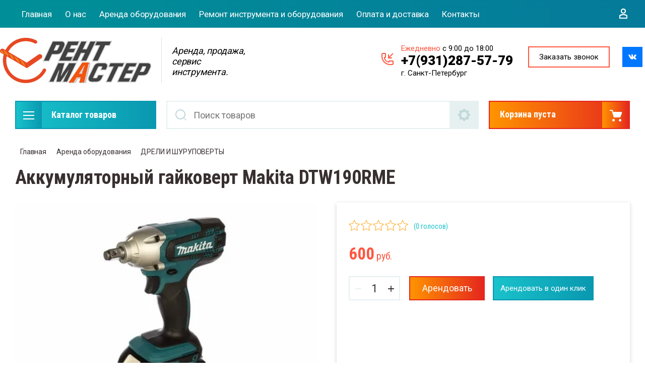

--- FILE ---
content_type: text/html; charset=utf-8
request_url: https://xn--80ajb0aeqfggd.xn--p1ai/magazin/product/akkumulyatornyj-gajkovert-makita-dtw190rme
body_size: 19272
content:

	

<!doctype html>
<html lang="ru">
<head>
<meta charset="utf-8">
<meta name="robots" content="all"/>
<title>Аккумуляторный гайковерт Makita DTW190RME</title>
<meta name="description" content="Аккумуляторный гайковерт Makita DTW190RME">
<meta name="keywords" content="Аккумуляторный гайковерт Makita DTW190RME">
<meta name="SKYPE_TOOLBAR" content="SKYPE_TOOLBAR_PARSER_COMPATIBLE">
<meta name="viewport" content="width=device-width, initial-scale=1.0, maximum-scale=1.0, user-scalable=no">
<meta name="format-detection" content="telephone=no">
<meta http-equiv="x-rim-auto-match" content="none">

<link rel="stylesheet" href="/t/v4034/images/css/slick-theme.scss.css">
<link rel="stylesheet" href="/g/libs/jquery-slick/1.8.0/slick.css">
<link rel="stylesheet" href="/g/libs/remodal/css/remodal.css">
<link rel="stylesheet" href="/g/libs/remodal/css/remodal-default-theme.css">
<link rel="stylesheet" href="/g/libs/jqueryui/datepicker-and-slider/css/jquery-ui.css">

<!-- Fonts -->
<link href="https://fonts.googleapis.com/css?family=Roboto+Condensed:300,400,700|Roboto:100,300,400,500,700,900&amp;subset=cyrillic,cyrillic-ext,latin-ext" rel="stylesheet">
<!-- Fonts -->

<script src="/g/libs/jquery/1.10.2/jquery.min.js"></script>
<script src="/g/libs/jqueryui/datepicker-and-slider/js/jquery-ui.min.js" charset="utf-8"></script>

	<link rel="stylesheet" href="/g/css/styles_articles_tpl.css">

            <!-- 46b9544ffa2e5e73c3c971fe2ede35a5 -->
            <script src='/shared/s3/js/lang/ru.js'></script>
            <script src='/shared/s3/js/common.min.js'></script>
        <link rel='stylesheet' type='text/css' href='/shared/s3/css/calendar.css' /><link rel="stylesheet" href="/g/libs/lightgallery-proxy-to-hs/lightgallery.proxy.to.hs.min.css" media="all" async>
<script src="/g/libs/lightgallery-proxy-to-hs/lightgallery.proxy.to.hs.stub.min.js"></script>
<script src="/g/libs/lightgallery-proxy-to-hs/lightgallery.proxy.to.hs.js" async></script>
<link rel="icon" href="/favicon.png" type="image/png">
	<link rel="apple-touch-icon" href="/thumb/2/LWXycLAsrYVHUeczKuvz_w/r/favicon.png">
	<link rel="apple-touch-icon" sizes="57x57" href="/thumb/2/cSiQoKjZkTMIo0ziQoXd3Q/57c57/favicon.png">
	<link rel="apple-touch-icon" sizes="60x60" href="/thumb/2/ADHYAP_QOPaTX7kCwZk1yQ/60c60/favicon.png">
	<link rel="apple-touch-icon" sizes="72x72" href="/thumb/2/NUeGOwT7ccqi0vKCk5c7CQ/72c72/favicon.png">
	<link rel="apple-touch-icon" sizes="76x76" href="/thumb/2/hXphuvuCGMlCNmPwtBK8JQ/76c76/favicon.png">
	<link rel="apple-touch-icon" sizes="114x114" href="/thumb/2/eu_DCr8HaH-4Fl9Q5T1Yug/114c114/favicon.png">
	<link rel="apple-touch-icon" sizes="120x120" href="/thumb/2/3MmgBXK7FEpfGfzqoDIQig/120c120/favicon.png">
	<link rel="apple-touch-icon" sizes="144x144" href="/thumb/2/j9LDtrtN_JRbLahuwp6tEA/144c144/favicon.png">
	<link rel="apple-touch-icon" sizes="152x152" href="/thumb/2/hJpSN6oEQd3e9064W7B_Jg/152c152/favicon.png">
	<link rel="apple-touch-icon" sizes="180x180" href="/thumb/2/f_vyPxiafrQ-f6zkloMaLQ/180c180/favicon.png">
	
	<meta name="msapplication-TileImage" content="/thumb/2/bmMZwZpxmRExzY98ed18Wg/c/favicon.png">
	<meta name="msapplication-square70x70logo" content="/thumb/2/u4ZCgXlIt0M0m6gZuZtRyQ/70c70/favicon.png">
	<meta name="msapplication-square150x150logo" content="/thumb/2/foNNC3kvbPYBac4AKEENng/150c150/favicon.png">
	<meta name="msapplication-wide310x150logo" content="/thumb/2/4xXaTyEaqfQGm4mLgRUUfg/310c150/favicon.png">
	<meta name="msapplication-square310x310logo" content="/thumb/2/rmdEXcb0zBLSx3J7TTuAiw/310c310/favicon.png">

<!--s3_require-->
<link rel="stylesheet" href="/g/basestyle/1.0.1/user/user.css" type="text/css"/>
<link rel="stylesheet" href="/g/basestyle/1.0.1/user/user.blue.css" type="text/css"/>
<script type="text/javascript" src="/g/basestyle/1.0.1/user/user.js" async></script>
<!--/s3_require-->

<!--s3_goal-->
<script src="/g/s3/goal/1.0.0/s3.goal.js"></script>
<script>new s3.Goal({map:{"597905":{"goal_id":"597905","object_id":"26276701","event":"submit","system":"metrika","label":"s1","code":"anketa"},"598105":{"goal_id":"598105","object_id":"26276501","event":"submit","system":"metrika","label":"s1","code":"anketa"},"1625702":{"goal_id":"1625702","object_id":"26276301","event":"submit","system":"metrika","label":"s1","code":"anketa"}}, goals: [], ecommerce:[]});</script>
<!--/s3_goal-->
			
		
		
		
			<link rel="stylesheet" type="text/css" href="/g/shop2v2/default/css/theme.less.css">		
			<script type="text/javascript" src="/g/printme.js"></script>
		<script type="text/javascript" src="/g/shop2v2/default/js/tpl.js"></script>
		<script type="text/javascript" src="/g/shop2v2/default/js/baron.min.js"></script>
		
			<script type="text/javascript" src="/g/shop2v2/default/js/shop2.2.js"></script>
		
	<script type="text/javascript">shop2.init({"productRefs": {"1350713902":{"srok_arendy":{"\u043e\u0442 3-\u0445 \u0441\u0443\u0442\u043e\u043a \u0446\u0435\u043d\u0430 \u0434\u043e\u0433\u043e\u0432\u043e\u0440\u043d\u0430\u044f.":["1777851702"]},"zalog":{"12000":["1777851702"]},"tip":{"\u0423\u0434\u0430\u0440\u043d\u044b\u0439 \u0433\u0430\u0439\u043a\u043e\u0432\u0435\u0440\u0442":["1777851702"]},"naprazenie_akkumulatora":{"18 \u0412":["1777851702"]},"tip_akkumulatora":{"Li-Ion":["1777851702"]},"emkost_akkumulatora":{"4 \u0410\u0447":["1777851702"]},"castota_udara":{"3000 \u0443\u0434\/\u043c":["1777851702"]},"cislo_oborotov":{"2300 \u043e\u0431\/\u043c":["1777851702"]},"krutasij_moment":{"190 \u041d*\u043c":["1777851702"]},"kolicestvo_skorostej_raboty":{"1":["1777851702"]}}},"apiHash": {"getPromoProducts":"89bb4945ef770e8fe0496e9864438c9f","getSearchMatches":"6677fa460979cb69a23adcb911398a3b","getFolderCustomFields":"d9dd2b3f994289e5b1c44ac2a08ede6a","getProductListItem":"2b717c839b471bd78ce138483cc6a907","cartAddItem":"437b0c9d291ff7fdb7732d92059b58f2","cartRemoveItem":"329ebc05b13473ca18761d11afefdc8c","cartUpdate":"9c17bf99d730c00761861368ee5f7b92","cartRemoveCoupon":"232c47176b73b676a2f4bd8433c60f80","cartAddCoupon":"a5ac2f55ced26b66168d69549973c015","deliveryCalc":"7a0d15e84c9336d649e9acc3bcdb3bcb","printOrder":"3432702a376a2e7f61db9a3d3987a260","cancelOrder":"1fdac3629fcb7128a3ba35d56763629a","cancelOrderNotify":"1a9afc9452e6876842c5d4ac43172e9a","repeatOrder":"68bda2de0e26b79cc8f2dec31a9c913e","paymentMethods":"521d2044037480ad28a3928ea3fe6c8f","compare":"a8e2e545beda95de9970847ba5f02640"},"hash": null,"verId": 2923583,"mode": "product","step": "","uri": "/magazin","IMAGES_DIR": "/d/","my": {"show_sections":true,"lazy_load_subpages":true,"search_range_max":200000,"show_flags_filter":true,"gr_selected_theme":14,"special_alias":"SPEC","new_alias":"NEW","gr_slider_enable_blackout":true,"gr_img_lazyload":true,"preorder_alias":"\u0410\u0440\u0435\u043d\u0434\u043e\u0432\u0430\u0442\u044c","gr_bio_one_click_my_title":"\u0410\u0440\u0435\u043d\u0434\u043e\u0432\u0430\u0442\u044c \u0432 \u043e\u0434\u0438\u043d \u043a\u043b\u0438\u043a"},"shop2_cart_order_payments": 1,"cf_margin_price_enabled": 0,"maps_yandex_key":"","maps_google_key":""});</script>
<style type="text/css">.product-item-thumb {width: 450px;}.product-item-thumb .product-image, .product-item-simple .product-image {height: 450px;width: 450px;}.product-item-thumb .product-amount .amount-title {width: 354px;}.product-item-thumb .product-price {width: 400px;}.shop2-product .product-side-l {width: 200px;}.shop2-product .product-image {height: 190px;width: 200px;}.shop2-product .product-thumbnails li {width: 56px;height: 56px;}</style>

<!--<link rel="stylesheet" href="/t/v4034/images/css/theme.scss.css">-->
<link rel="stylesheet" href="/t/v4034/images/css/lightgallery.css">

<script src="/g/libs/jquery-formstyler/1.7.4/jquery.formstyler.min.js" charset="utf-8"></script>
<script src="/g/libs/lightgallery/v1.2.19/lightgallery.js"></script>
<script src="/g/libs/lightgallery/v1.2.19/lg-zoom.min.js"></script>
<script src="/g/templates/shop2/2.112.2/js/nouislider.min.js" charset="utf-8"></script>
<script src="/g/libs/jquery-match-height/0.7.2/jquery.matchHeight.min.js"></script>
<script src="/g/libs/jquery-responsive-tabs/1.5.1/jquery.responsivetabs.min.js"></script>
<script src="/g/templates/shop2/2.79.2/js/animit.js"></script>
<script src="/g/templates/shop2/2.79.2/js/waslide.js"></script>
<script src="/g/libs/flexmenu/1.4.2/flexmenu.min.modern.js"></script>
<script src="/g/libs/jquery-slick/1.8.0/slick.min.js"></script>
<script src="/g/libs/jquery-sly/1.6.1/sly.min.js"></script>
<script src="/g/templates/shop2/2.96.2/js/headroom.js" charset="utf-8"></script>
<script src="/g/libs/remodal/js/remodal.js" charset="utf-8"></script>
<script src="/g/libs/jquery-bgdsize/jquery.bgdsize.js" charset="utf-8"></script>
<script src="/g/libs/vanilla-lazyload/17.1.0/lazyload.min.js"></script>

    <link rel="stylesheet" href="/g/templates/shop2/2.112.2/themes/theme19/theme.scss.css">

<link rel="stylesheet" href="/g/templates/shop2/2.112.2/css/corrections.css">
<script src="/g/s3/misc/form/shop-form/shop-form-minimal.js" charset="utf-8"></script>

<script src="/t/images/js/main_local.js" charset="utf-8"></script>

 
	<script type="text/javascript">(function(window,document,n,project_ids){window.GudokData=n;if(typeof project_ids !== "object"){project_ids = [project_ids]};window[n] = {};window[n]["projects"]=project_ids;config_load(project_ids.join(','));function config_load(cId){var a=document.getElementsByTagName("script")[0],s=document.createElement("script"),i=function(){a.parentNode.insertBefore(s,a)},cMrs='';s.async=true;if(document.location.search&&document.location.search.indexOf('?gudok_check=')===0)cMrs+=document.location.search.replace('?','&');s.src="//mod.gudok.tel/script.js?sid="+cId+cMrs;if(window.opera == "[object Opera]"){document.addEventListener("DOMContentLoaded", i, false)}else{i()}}})(window, document, "gd", "0zegf14mbj");</script>

<script type="text/javascript">!function(){var t=document.createElement("script");t.type="text/javascript",t.async=!0,t.src='https://vk.com/js/api/openapi.js?169';,t.onload=function(){VK.Retargeting.Init("VK-RTRG-1750162-adsH8"),VK.Retargeting.Hit()},document.head.appendChild(t)}();</script><noscript><img src="https://vk.com/rtrg?p=VK-RTRG-1750162-adsH8" style="position:fixed; left:-999px;" alt=""/></noscript>


<link rel="preconnect" href="https://fonts.googleapis.com">
<link rel="preconnect" href="https://fonts.gstatic.com" crossorigin>
<link href="https://fonts.googleapis.com/css2?family=Montserrat:ital,wght@0,100;0,200;0,300;0,400;0,500;0,600;0,700;0,800;0,900;1,100;1,200;1,300;1,400;1,500;1,600;1,700;1,800;1,900&display=swap" rel="stylesheet">

<link rel="stylesheet" href="/t/images/site_addons.scss.css">
<link rel="stylesheet" href="/t/css/bdr_style.scss.css">
<script type="text/javascript">(function(window,document,n,project_ids){window.GudokData=n;if(typeof project_ids !== "object"){project_ids = [project_ids]};window[n] = {};window[n]["projects"]=project_ids;config_load(project_ids.join(','));function config_load(cId){var a=document.getElementsByTagName("script")[0],s=document.createElement("script"),i=function(){a.parentNode.insertBefore(s,a)},cMrs='';s.async=true;if(document.location.search&&document.location.search.indexOf('?gudok_check=')===0)cMrs+=document.location.search.replace('?','&');s.src="//mod.gudok.tel/script.js?sid="+cId+cMrs;if(window.opera == "[object Opera]"){document.addEventListener("DOMContentLoaded", i, false)}else{i()}}})(window, document, "gd", "0zegf14mbj");</script>

<script type="text/javascript">!function(){var t=document.createElement("script");t.type="text/javascript",t.async=!0,t.src='https://vk.com/js/api/openapi.js?169';,t.onload=function(){VK.Retargeting.Init("VK-RTRG-1750162-adsH8"),VK.Retargeting.Hit()},document.head.appendChild(t)}();</script><noscript><img src="https://vk.com/rtrg?p=VK-RTRG-1750162-adsH8" style="position:fixed; left:-999px;" alt=""/></noscript>

<script type="text/javascript" src="/t/v4034/images/intltelinputmaster/js/intltelinput.js"></script>
<link rel="stylesheet" href="/t/v4034/images/intltelinputmaster/css/intltelinput.css">
<script type="text/javascript" src="/t/v4034/images/js/site_addons.js"></script>
<link rel="stylesheet" href="/t/v4034/images/css/seo.addons.scss.css">
<link rel="stylesheet" href="/t/images/css/shop_extra_styles.css">
<link rel="stylesheet" href="/t/v4034/images/css/seo_styless.scss.css">
</head>
<body>
	<div class="site-wrapper">
		<div class="burger-block">
    		<div class="burger-block__ico"></div>
		    <div class="burger-block__section">
		        
		        <a href="#rem-login" class="burger-block__cabinet">Вход в кабинет</a>

		        <div class="burger-block__folders">
		            <div class="burger-block__folders-title">Каталог товаров</div>
		            <div class="burger-block__folders-list">
		            	<ul class="popup-folders__list menu-default">
													         						         						         						         						    						         						              						              						                   <li class="firstlevel sublevel dontsplit"><a class="hasArrow" href="/magazin/folder/39385502"><span>Аренда оборудования</span></a>
						              						         						         						         						         						    						         						              						                   						                        <ul>
						                            <li class="parentItem"><a href="/magazin/folder/39385502"><span>Аренда оборудования</span></a></li>
						                    							              						              						                   <li class=""><a href="/magazin/folder/vibroplity-i-vibrotrambovki"><span>ВИБРОПЛИТЫ И ВИБРОТРАМБОВКИ</span></a>
						              						         						         						         						         						    						         						              						                   						                        </li>
						                        						                   						              						              						                   <li class=""><a href="/magazin/folder/generatory"><span>ГЕНЕРАТОРЫ</span></a>
						              						         						         						         						         						    						         						              						                   						                        </li>
						                        						                   						              						              						                   <li class=""><a href="/magazin/folder/oborudovanie-dlya-rabot-po-betonu"><span>ОБОРУДОВАНИЕ ДЛЯ РАБОТ ПО БЕТОНУ</span></a>
						              						         						         						         						         						    						         						              						                   						                        </li>
						                        						                   						              						              						                   <li class=""><a href="/magazin/folder/otbojnye-molotki-i-perforatory"><span>ОТБОЙНЫЕ МОЛОТКИ И ПЕРФОРАТОРЫ</span></a>
						              						         						         						         						         						    						         						              						                   						                        </li>
						                        						                   						              						              						                   <li class=""><a href="/magazin/folder/oborudovanie-dlya-uborki"><span>ОБОРУДОВАНИЕ ДЛЯ УБОРКИ</span></a>
						              						         						         						         						         						    						         						              						                   						                        </li>
						                        						                   						              						              						                   <li class=""><a href="/magazin/folder/pusko-zaryadnye-ustrojstva"><span>ПУСКО-ЗАРЯДНЫЕ УСТРОЙСТВА</span></a>
						              						         						         						         						         						    						         						              						                   						                        </li>
						                        						                   						              						              						                   <li class=""><a href="/magazin/folder/pily-i-oborudovanie-dlya-rezki"><span>ПИЛЫ И ОБОРУДОВАНИЕ ДЛЯ РЕЗКИ</span></a>
						              						         						         						         						         						    						         						              						                   						                        </li>
						                        						                   						              						              						                   <li class=""><a href="/magazin/folder/plitkorezy"><span>ПЛИТКОРЕЗЫ</span></a>
						              						         						         						         						         						    						         						              						                   						                        </li>
						                        						                   						              						              						                   <li class=""><a href="/magazin/folder/payalniki-dlya-trub"><span>ПАЯЛЬНИКИ ДЛЯ ТРУБ</span></a>
						              						         						         						         						         						    						         						              						                   						                        </li>
						                        						                   						              						              						                   <li class=""><a href="/magazin/folder/sadovoe-oborudovanie"><span>САДОВОЕ ОБОРУДОВАНИЕ</span></a>
						              						         						         						         						         						    						         						              						                   						                        </li>
						                        						                   						              						              						                   <li class=""><a href="/magazin/folder/svarochnoe-oborudovanie"><span>СВАРОЧНОЕ ОБОРУДОВАНИЕ</span></a>
						              						         						         						         						         						    						         						              						                   						                        </li>
						                        						                   						              						              						                   <li class=""><a href="/magazin/folder/motobury-ledobury"><span>МОТОБУРЫ, ЛЕДОБУРЫ</span></a>
						              						         						         						         						         						    						         						              						                   						                        </li>
						                        						                   						              						              						                   <li class=""><a href="/magazin/folder/motopopy-i-nasosy"><span>МОТОПОМПЫ И НАСОСЫ</span></a>
						              						         						         						         						         						    						         						              						                   						                        </li>
						                        						                   						              						              						                   <li class=""><a href="/magazin/folder/oborudovanie-dlya-okaski"><span>ОБОРУДОВАНИЕ ДЛЯ ОКРАСКИ</span></a>
						              						         						         						         						         						    						         						              						                   						                        </li>
						                        						                   						              						              						                   <li class=""><a href="/magazin/folder/teplovoe-oborudovanie"><span>ТЕПЛОВОЕ ОБОРУДОВАНИЕ</span></a>
						              						         						         						         						         						    						         						              						                   						                        </li>
						                        						                   						              						              						                   <li class=""><a href="/magazin/folder/dreli-i-shurupoverty"><span>ДРЕЛИ И ШУРУПОВЕРТЫ</span></a>
						              						         						         						         						         						    						         						              						                   						                        </li>
						                        						                   						              						              						                   <li class=""><a href="/magazin/folder/mozaichno-shlifovalnye-mashiny"><span>МОЗАИЧНО-ШЛИФОВАЛЬНЫЕ МАШИНЫ</span></a>
						              						         						         						         						         						    						         						              						                   						                        </li>
						                        						                   						              						              						                   <li class=""><a href="/magazin/folder/pod-yemnoe-oborudovanie"><span>ПОДЪЁМНОЕ ОбОРУДОВАНИЕ</span></a>
						              						         						         						         						         						    						         						              						                   						                        </li>
						                        						                   						              						              						                   <li class=""><a href="/magazin/folder/elektroinstrument"><span>ЭЛЕКТРОИНСТРУМЕНТ</span></a>
						              						         						         						         						         						    						         						              						                   						                        </li>
						                        						                             </ul></li>
						                        						                   						              						              						                   <li class="firstlevel"><a href="/magazin/folder/remont"><span>Ремонт инструмента и оборудования</span></a>
						              						         						         						         						         						    						    						    </li>
						</ul>
		            </div>
		        </div>

		        <div class="burger-block__navigation">

		        </div>

		    </div>

			
		</div>


		<div class="cabinet-block">
		    
			    <div class="cabinet-block__section">
			        
			        <div class="cabinet-block__back ">Назад</div>

			        <div class="cabinet-block__body">
			            <!-- Cabinet -->
			        </div>

			    </div>

		</div>
		<div class="search search-mob">
			<div class="search__mobile">
				
			</div>
		</div>


		<header role="banner" class="site-header">
			<div class="site-header__wrap">
				<div class="site-header__inner">
					<div class="site-header__top_line">
						<div class="site-header__top_line__inner central">
												    <nav class="menu menu-top">
					        <div class="menu__wrap">
					            <ul class="menu__inner">
					                					
					                    					
					                    					                        <li class="has-child opened active">
					                            <a href="/">
					                                Главная
					                                					                            </a>
					                    					                    					
					                					
					                    					                        					                                </li>
					                            					                        					                    					
					                    					                        <li class="">
					                            <a href="/o-nas">
					                                О нас
					                                					                            </a>
					                    					                    					
					                					
					                    					                        					                                </li>
					                            					                        					                    					
					                    					                        <li class="">
					                            <a href="/arenda-oborudovaniya">
					                                Аренда оборудования
					                                					                            </a>
					                    					                    					
					                					
					                    					                        					                                </li>
					                            					                        					                    					
					                    					                        <li class="has-child">
					                            <a href="/remont-instrumenta-i-oborudovaniya">
					                                Ремонт инструмента и оборудования
					                                					                            </a>
					                    					                    					
					                					
					                    					                        					                                </li>
					                            					                        					                    					
					                    					                        <li class="">
					                            <a href="/oplata-i-dostavka">
					                                Оплата и доставка
					                                					                            </a>
					                    					                    					
					                					
					                    					                        					                                </li>
					                            					                        					                    					
					                    					                        <li class="">
					                            <a href="/kontakty">
					                                Контакты
					                                					                            </a>
					                    					                    					
					                					                </li>
					            </ul>
					            					        </div>
					    </nav>
												
						<div class="login">
							<a href="#rem-login" class="login__wrap">
                    			<span class="login__svg"></span>
                    			<span class="login__text"></span>
                        	</a>
                        	<div class="login__mod remodal" data-remodal-id="rem-login" role="dialog">
                        		<div data-remodal-action="close" class="close-button">Назад</div>
                        		<div class="for-js-append ">
	                        		<div class="login__mod-warp">
		                        		<div class="shop2-block login-form ">
	<div class="block-title login__mod-main-title large-title">
					<div>Вход в кабинет</div>
			</div>
	<div class="block-body">
				<form method="post" action="/registraciya">
			<input type="hidden" name="mode" value="login" />
			<div class="row row__input-login">
				<label for="login">Логин</label>
				<label class="field text"><input type="text" name="login" placeholder="Username" id="login" tabindex="1" value="" /></label>
			</div>
			<div class="row row__input-password">
				<label for="password">Пароль:</label>
				<label class="field password"><input type="password" placeholder="********" name="password" id="password" tabindex="2" value="" /></label>
									<button type="submit" class="signin-btn" tabindex="3">Войти</button>
								
			</div>
		<re-captcha data-captcha="recaptcha"
     data-name="captcha"
     data-sitekey="6LcOAacUAAAAAI2fjf6MiiAA8fkOjVmO6-kZYs8S"
     data-lang="ru"
     data-rsize="invisible"
     data-type="image"
     data-theme="light"></re-captcha></form>
		<div class="clear-container"></div>
		<p>
			<a href="/registraciya/register" class="register">Регистрация</a>
					</p>
		
	</div>
</div>	                        		</div>
	                        				                        		<div class="social-for-login">
											<div class="social-for-login__wrap">
												<div class="social-for-login__title">Войти через</div> 												<div class="social-for-login__icons">
																											


					
						<div class="g-social">
										
					<!--noindex-->
						<a href="/users/hauth/start/vkontakte?return_url=/magazin/product/akkumulyatornyj-gajkovert-makita-dtw190rme" class="g-social__item g-social__item--vk" rel="nofollow">Vkontakte</a>
					<!--/noindex-->
						
															
					<!--noindex-->
						<a href="/users/hauth/start/yandex?return_url=/magazin/product/akkumulyatornyj-gajkovert-makita-dtw190rme" class="g-social__item g-social__item--ya" rel="nofollow">Yandex</a>
					<!--/noindex-->
						
										
			</div>
			
		
	
<div class="g-auth__personal-note">
	Я согласен(на) на обработку моих персональных данных. <a href="/registraciya?mode=agreement" target="_blank">Подробнее</a></div>
																								    </div>
											</div>					
																					</div>
																	</div>
                    		</div>
                        	</div>
						</div>
						
						
					</div>
					<div class="site-header__block">
						<div class="site-header__block_wrap central">
							<div class="logo">
																	<div class="site-logo">
																														<a href="/">											<img src="/thumb/2/uQ9PqOKGuZmD2X4I8M8Ibg/300c90/d/rentmaster_logo_white_web.png" style="max-width: 300px" alt="" />
										</a>									</div>
																<div class="logo__wrap">
																												<div class="activity">
											<div class="activity__text">
												Аренда, продажа, сервис инструмента.
											</div>
										</div>
																	</div>
							</div>
							<div class="site-header__left_block">
								
							<div class="site-phone">
																											<div class="phone-item">
										<span class="note-top"><span style="color:#ff5640;">Ежедневно</span> с 9:00 до 18:00</span>										<div class="phone_link"><a href="tel:+7(931)287-57-79">+7(931)287-57-79</a></div>
										<span class="note-bottom">г. Санкт-Петербург</span>										</div>
																								</div>
								
										                        <div class="login_phone_wrap">
		                        			                        	<div class="phone">
		                        		<div class="phone__wrap">
		                        			<a href="#rem-phone"><div class="phone__ico">Заказать звонок</div></a>
		                        			
		                        		</div>
		                        	</div>
		                        									
																			<div class="header-social">
											<div class="list">
																								<a target="_blank" href="https://vk.com/rent2019">
													<img src="/thumb/2/5SA1jQOdzV1QSsK5FeCWWw/35r35/d/2vk.svg" alt="">
												</a>
																							</div>
										</div>
											                        </div>
		                    </div>
		                </div>
					</div>
				</div>
												
				<div class="site-header__bottom central">
					<div class="site-header__bottom__wrap">
													<div class="catalogue-menu catalogue-menu-inner-hide">
								<div class="catalogue-menu__wrap">
									<div class="catalogue-menu__title">Каталог товаров</div>
									<div class="catalogue-menu__list">
										<ul class="catalogue-menu__inner"><li class="has-child opened"><a href="/magazin/folder/39385502" > <span></span> Аренда оборудования</a><ul class="level-2"><li><a href="/magazin/folder/vibroplity-i-vibrotrambovki" >ВИБРОПЛИТЫ И ВИБРОТРАМБОВКИ</a></li><li><a href="/magazin/folder/generatory" >ГЕНЕРАТОРЫ</a></li><li><a href="/magazin/folder/oborudovanie-dlya-rabot-po-betonu" >ОБОРУДОВАНИЕ ДЛЯ РАБОТ ПО БЕТОНУ</a></li><li><a href="/magazin/folder/otbojnye-molotki-i-perforatory" >ОТБОЙНЫЕ МОЛОТКИ И ПЕРФОРАТОРЫ</a></li><li><a href="/magazin/folder/oborudovanie-dlya-uborki" >ОБОРУДОВАНИЕ ДЛЯ УБОРКИ</a></li><li><a href="/magazin/folder/pusko-zaryadnye-ustrojstva" >ПУСКО-ЗАРЯДНЫЕ УСТРОЙСТВА</a></li><li><a href="/magazin/folder/pily-i-oborudovanie-dlya-rezki" >ПИЛЫ И ОБОРУДОВАНИЕ ДЛЯ РЕЗКИ</a></li><li><a href="/magazin/folder/plitkorezy" >ПЛИТКОРЕЗЫ</a></li><li><a href="/magazin/folder/payalniki-dlya-trub" >ПАЯЛЬНИКИ ДЛЯ ТРУБ</a></li><li><a href="/magazin/folder/sadovoe-oborudovanie" >САДОВОЕ ОБОРУДОВАНИЕ</a></li><li><a href="/magazin/folder/svarochnoe-oborudovanie" >СВАРОЧНОЕ ОБОРУДОВАНИЕ</a></li><li><a href="/magazin/folder/motobury-ledobury" >МОТОБУРЫ, ЛЕДОБУРЫ</a></li><li><a href="/magazin/folder/motopopy-i-nasosy" >МОТОПОМПЫ И НАСОСЫ</a></li><li><a href="/magazin/folder/oborudovanie-dlya-okaski" >ОБОРУДОВАНИЕ ДЛЯ ОКРАСКИ</a></li><li><a href="/magazin/folder/teplovoe-oborudovanie" >ТЕПЛОВОЕ ОБОРУДОВАНИЕ</a></li><li class="opened active"><a href="/magazin/folder/dreli-i-shurupoverty" >ДРЕЛИ И ШУРУПОВЕРТЫ</a></li><li><a href="/magazin/folder/mozaichno-shlifovalnye-mashiny" >МОЗАИЧНО-ШЛИФОВАЛЬНЫЕ МАШИНЫ</a></li><li><a href="/magazin/folder/pod-yemnoe-oborudovanie" >ПОДЪЁМНОЕ ОбОРУДОВАНИЕ</a></li><li><a href="/magazin/folder/elektroinstrument" >ЭЛЕКТРОИНСТРУМЕНТ</a></li></ul></li><li><a href="/magazin/folder/remont" >Ремонт инструмента и оборудования</a></li></ul>										<div class="catalogue-menu__btn">Еще категории</div>
									</div>
								</div>
							</div>
												<!-- Search Form -->	
						<div class="search search-desc">
							<div class="search__mobile-click ">
								
							</div>
							<div class="search__wrapper">
								<div class="close-button close-button__search "></div>
					         	<form class="search__form" action="/magazin/search" enctype="multipart/form-data">
					         		<input class="search__button" type="submit" value="Найти" />
					          		<input class="search__text" placeholder="Поиск товаров" autocomplete="off" name="s[name]" value=""/>
					          		
									<a href="#rem-expanded__search"><div class="expanded__search">Расширенный поиск</div></a>
					          	<re-captcha data-captcha="recaptcha"
     data-name="captcha"
     data-sitekey="6LcOAacUAAAAAI2fjf6MiiAA8fkOjVmO6-kZYs8S"
     data-lang="ru"
     data-rsize="invisible"
     data-type="image"
     data-theme="light"></re-captcha></form>		
					          	<div class="close__search"></div>	
					          	<div class="remodal" data-remodal-id="rem-expanded__search" role="dialog">
					          		<div data-remodal-action="close" class="close-button">Назад</div>
					          			
    
<div class="shop2-block search-form ">
	<div class="block-title large-title">
		<strong>Расширенный поиск</strong>
		<span>&nbsp;</span>
	</div>
	<div class="block-body">
		<form action="/magazin/search" enctype="multipart/form-data">
			<input type="hidden" name="sort_by" value=""/>
			

			
							<div class="row">
					<label class="row-title" for="shop2-name">Название</label>
					<div class="row__body-cl">
						<input type="text" name="s[name]" size="20" id="shop2-name" value="" />
					</div>
				</div>
										<div class="row">
					<label class="row-title" for="shop2-text">Текст</label>
					<div class="row__body-cl">
						<input type="text" name="search_text" size="20" id="shop2-text"  value="" />
					</div>
				</div>
			
											<div class="row">
					<div class="shopSearch">
						<div class="shopSearch__rows rangeSliderWrapper  ">
															<div class="shopSearch__row">
									<div class="row-title">Цена руб.</div>
									<div class="row__body-cl">
										<div class="shopSearch__body">
											<div class="shopSearch__priceWrap">
												<label><input name="s[price][min]" type="text" size="5" class="small low" value="0" /></label>
												<label><input name="s[price][max]" data-max="200000" type="text" size="5" class="small high" value="200000" /></label>
											</div>

											<div class="inputRangeSlider"></div>
										</div>
									</div>
								</div>
													</div>
					</div>
				</div>
						

			

							<div class="row">
					<label class="row-title" for="shop2-article">Артикул</label>
					<div class="row__body-cl">
						<input type="text" name="s[article]" id="shop2-article" value="" />
					</div>
				</div>
			
			

			
							<div class="row">
					<div class="row-title">Выберите категорию</div>
					<div class="row__body-cl">
						<select name="s[folder_id]" id="s[folder_id]">
							<option value="">Все</option>
																																                            <option value="39385502" >
		                                 Аренда оборудования
		                            </option>
		                        																	                            <option value="35167302" >
		                                &raquo; ВИБРОПЛИТЫ И ВИБРОТРАМБОВКИ
		                            </option>
		                        																	                            <option value="35167702" >
		                                &raquo; ГЕНЕРАТОРЫ
		                            </option>
		                        																	                            <option value="35168302" >
		                                &raquo; ОБОРУДОВАНИЕ ДЛЯ РАБОТ ПО БЕТОНУ
		                            </option>
		                        																	                            <option value="35168502" >
		                                &raquo; ОТБОЙНЫЕ МОЛОТКИ И ПЕРФОРАТОРЫ
		                            </option>
		                        																	                            <option value="35169702" >
		                                &raquo; ОБОРУДОВАНИЕ ДЛЯ УБОРКИ
		                            </option>
		                        																	                            <option value="228438906" >
		                                &raquo; ПУСКО-ЗАРЯДНЫЕ УСТРОЙСТВА
		                            </option>
		                        																	                            <option value="35169502" >
		                                &raquo; ПИЛЫ И ОБОРУДОВАНИЕ ДЛЯ РЕЗКИ
		                            </option>
		                        																	                            <option value="35170502" >
		                                &raquo; ПЛИТКОРЕЗЫ
		                            </option>
		                        																	                            <option value="35170702" >
		                                &raquo; ПАЯЛЬНИКИ ДЛЯ ТРУБ
		                            </option>
		                        																	                            <option value="35168702" >
		                                &raquo; САДОВОЕ ОБОРУДОВАНИЕ
		                            </option>
		                        																	                            <option value="35168902" >
		                                &raquo; СВАРОЧНОЕ ОБОРУДОВАНИЕ
		                            </option>
		                        																	                            <option value="40561102" >
		                                &raquo; МОТОБУРЫ, ЛЕДОБУРЫ
		                            </option>
		                        																	                            <option value="40561902" >
		                                &raquo; МОТОПОМПЫ И НАСОСЫ
		                            </option>
		                        																	                            <option value="49401504" >
		                                &raquo; ОБОРУДОВАНИЕ ДЛЯ ОКРАСКИ
		                            </option>
		                        																	                            <option value="35169102" >
		                                &raquo; ТЕПЛОВОЕ ОБОРУДОВАНИЕ
		                            </option>
		                        																	                            <option value="35170302" >
		                                &raquo; ДРЕЛИ И ШУРУПОВЕРТЫ
		                            </option>
		                        																	                            <option value="135671702" >
		                                &raquo; МОЗАИЧНО-ШЛИФОВАЛЬНЫЕ МАШИНЫ
		                            </option>
		                        																	                            <option value="139802302" >
		                                &raquo; ПОДЪЁМНОЕ ОбОРУДОВАНИЕ
		                            </option>
		                        																	                            <option value="139850302" >
		                                &raquo; ЭЛЕКТРОИНСТРУМЕНТ
		                            </option>
		                        																	                            <option value="140616907" >
		                                 Ремонт инструмента и оборудования
		                            </option>
		                        													</select>
					</div>
				</div>

				<div id="shop2_search_custom_fields"></div>
			
			
			
							<div class="row">
					<div class="row-title">Производитель</div>
					<div class="row__body-cl">
						<select name="s[vendor_id]">
							<option value="">Все</option>          
		                    		                        <option value="34575102" >AE&amp;T</option>
		                    		                        <option value="12207304" >ASPRO</option>
		                    		                        <option value="6617109" >Bomag</option>
		                    		                        <option value="11191702" >BOSCH</option>
		                    		                        <option value="10866702" >Champion</option>
		                    		                        <option value="11078502" >COLT</option>
		                    		                        <option value="10889102" >DDE</option>
		                    		                        <option value="11187502" >DDE</option>
		                    		                        <option value="14419302" >DEWALT</option>
		                    		                        <option value="13097702" >Diam</option>
		                    		                        <option value="48470106" >Dinking</option>
		                    		                        <option value="35783102" >ELITECH</option>
		                    		                        <option value="11013102" >EUROMIX LS 60</option>
		                    		                        <option value="11715902" >Freud</option>
		                    		                        <option value="28675707" >Geko</option>
		                    		                        <option value="49384304" >Gigant</option>
		                    		                        <option value="11188302" >GROST</option>
		                    		                        <option value="11079102" >Hammer</option>
		                    		                        <option value="34576102" >Hitachi</option>
		                    		                        <option value="35781302" >Husqvarna</option>
		                    		                        <option value="11078902" >Hyundai</option>
		                    		                        <option value="13012502" >Karcher</option>
		                    		                        <option value="48470306" >LIFAN</option>
		                    		                        <option value="11193702" >MAKITA</option>
		                    		                        <option value="26283902" >Masalta</option>
		                    		                        <option value="11207502" >METABO</option>
		                    		                        <option value="11185102" >Pit</option>
		                    		                        <option value="12967502" >QUATTRO ELEMENTI</option>
		                    		                        <option value="42235106" >SibMaster</option>
		                    		                        <option value="12453904" >Splitstone</option>
		                    		                        <option value="49418104" >STEM Techno</option>
		                    		                        <option value="11188502" >STIHL</option>
		                    		                        <option value="49374504" >TOR</option>
		                    		                        <option value="20396702" >Tremmer</option>
		                    		                        <option value="10942902" >TSS</option>
		                    		                        <option value="11187702" >TSS</option>
		                    		                        <option value="20396302" >Wacker Neuson</option>
		                    		                        <option value="11822902" >WESTER</option>
		                    		                        <option value="10881102" >Вибромаш</option>
		                    		                        <option value="11072702" >Зубр</option>
		                    		                        <option value="40316102" >Интерскол</option>
		                    		                        <option value="11183102" >Калибр</option>
		                    		                        <option value="10864902" >Мега 90</option>
		                    		                        <option value="45905506" >МОТОМУЛ</option>
		                    		                        <option value="11661302" >Пульсар</option>
		                    		                        <option value="48459306" >РОСТИН</option>
		                    		                        <option value="32624502" >Сплитстоун</option>
		                    		                        <option value="50136104" >СТЕМ</option>
		                    		                        <option value="11715102" >Фиолент</option>
		                    						</select>
					</div>
				</div>
			
							<div class="row">
					<div class="row-title">Результатов на странице:</div>
					<div class="row__body-cl">
						<select name="s[products_per_page]">
											            					            					            <option value="5">5</option>
				            					            					            <option value="20">20</option>
				            					            					            <option value="35">35</option>
				            					            					            <option value="50">50</option>
				            					            					            <option value="65">65</option>
				            					            					            <option value="80">80</option>
				            					            					            <option value="95">95</option>
				            						</select>
					</div>
				</div>
						
											    <div class="row">
				        <div class="row-title">Новинка<ins>:</ins></div>
				        <div class="row__body-cl">
				            				            <select name="s[flags][2]">
					            <option value="">Все</option>
					            <option value="1">да</option>
					            <option value="0">нет</option>
					        </select>
				        </div>
				    </div>
															    <div class="row">
				        <div class="row-title">Спецпредложение<ins>:</ins></div>
				        <div class="row__body-cl">
				            				            <select name="s[flags][1]">
					            <option value="">Все</option>
					            <option value="1">да</option>
					            <option value="0">нет</option>
					        </select>
				        </div>
				    </div>
							
						<div id="shop2_search_global_fields">
				
							</div>
						
			<div class="clear-container"></div>
			<div class="row search-btn_wrap">
				<button type="submit" class="search-btn for_btn">Найти</button>
			</div>
		<re-captcha data-captcha="recaptcha"
     data-name="captcha"
     data-sitekey="6LcOAacUAAAAAI2fjf6MiiAA8fkOjVmO6-kZYs8S"
     data-lang="ru"
     data-rsize="invisible"
     data-type="image"
     data-theme="light"></re-captcha></form>
		<div class="clear-container"></div>
	</div>
</div><!-- Search Form -->					          	</div>
							</div>
						</div>
						
													<div id="shop2-cart-preview">
		<div class="shopping-cart">
			<div class="block-body">
				<a href="/magazin/cart" class="cart-preview__title">
											Корзина пуста
														</a>
			</div>
		</div>
	</div><!-- Cart Preview -->
 
											</div> 
				</div>
			</div>
		</header> <!-- .site-header -->
		
		
    </div>



		<div class="site-container">
			
			<main role="main" class="site-main central">
				
<div class="site-path" data-url="/"><a href="/">Главная</a>    <a href="/magazin/folder/39385502">Аренда оборудования</a>    <a href="/magazin/folder/dreli-i-shurupoverty">ДРЕЛИ И ШУРУПОВЕРТЫ</a>    Аккумуляторный гайковерт Makita DTW190RME</div>				                    <h1>Аккумуляторный гайковерт Makita DTW190RME</h1>
                
				
	                    <div class="mode-folder">
	                    		                        <div class="mode-folder__right">

	
	<div class="shop2-cookies-disabled shop2-warning hide"></div>
	
	
	
		
							
			
							
			
							
			
		
				    


			<div class="remodal" data-remodal-id="bio-click" role="dialog">
			<div data-remodal-action="close" class="close-button">&nbsp;</div>
												
                        	
	    
        
    <div class="tpl-anketa" data-api-url="/-/x-api/v1/public/?method=form/postform&param[form_id]=26276701" data-api-type="form">
    		    			    	<div class="tpl-anketa__left">
		        	<div class="tpl-anketa__title">Купить в один клик</div>
		        			        </div>
	                        <div class="tpl-anketa__right">
	        	            <form method="post" action="/" data-s3-anketa-id="26276701">
	                <input type="hidden" name="param[placeholdered_fields]" value="1" />
	                <input type="hidden" name="form_id" value="26276701">
	                	                	                <input type="hidden" name="param[hide_title]" value="" />
	                <input type="hidden" name="param[product_name]" value="Аккумуляторный гайковерт Makita DTW190RME" />
                	<input type="hidden" name="param[product_link]" value="https://xn--80ajb0aeqfggd.xn--p1ai&#47;magazin/product/akkumulyatornyj-gajkovert-makita-dtw190rme" />
                	<input type="hidden" name="param[policy_checkbox]" value="" />
                	<input type="hidden" name="param[has_span_button]" value="" />
	                <input type="hidden" name="tpl" value="global:shop2.form.minimal.tpl">
	                		                		                    		                        <div class="tpl-field type-text">
		                            		                            
		                            		                            <div class="field-value">
		                                		                                		                                    <input type="text" 
		                                    	 
			                                    size="30" 
			                                    maxlength="100" 
			                                    value="" 
			                                    name="d[0]" 
			                                    placeholder="Имя" 
		                                    />
		                                		                                
		                                		                            </div>
		                        </div>
		                    		                		                    		                        <div class="tpl-field type-text field-required">
		                            		                            
		                            		                            <div class="field-value">
		                                		                                		                                    <input type="text" 
		                                    	 required  
			                                    size="30" 
			                                    maxlength="100" 
			                                    value="" 
			                                    name="d[1]" 
			                                    placeholder="Номер телефона *" 
		                                    />
		                                		                                
		                                		                            </div>
		                        </div>
		                    		                		                    		                        <div class="tpl-field type-textarea">
		                            		                            
		                            		                            <div class="field-value">
		                                		                                		                                    <textarea 
		                                    	 
			                                    cols="50" 
			                                    rows="7" 
			                                    name="d[2]" 
			                                    placeholder="Комментарий"></textarea>
		                                		                                
		                                		                            </div>
		                        </div>
		                    		                		                    		                        <div class="tpl-field type-hidden hide tpl-field__ip">
		                            		                            
		                            		                            <div class="field-value">
		                                																					<input type="hidden"
												 
			                                    size="" 
			                                    maxlength="" 
			                                    value="18.117.227.55" 
			                                    class="tpl-anketa__ip"			                                    name="d[3]" 
		                                    />
		                                		                                
		                                		                            </div>
		                        </div>
		                    		                		                    		                        <div class="tpl-field type-hidden hide tpl-field__product-name">
		                            		                            
		                            		                            <div class="field-value">
		                                																					<input type="hidden"
												 
			                                    size="" 
			                                    maxlength="" 
			                                    value="Аккумуляторный гайковерт Makita DTW190RME" 
			                                    class="tpl-anketa__product-name"			                                    name="d[4]" 
		                                    />
		                                		                                
		                                		                            </div>
		                        </div>
		                    		                		                    		                        <div class="tpl-field type-hidden hide tpl-field__product-link">
		                            		                            
		                            		                            <div class="field-value">
		                                																					<input type="hidden"
												 
			                                    size="" 
			                                    maxlength="" 
			                                    value="https://xn--80ajb0aeqfggd.xn--p1ai&#47;magazin/product/akkumulyatornyj-gajkovert-makita-dtw190rme" 
			                                    class="tpl-anketa__product-link"			                                    name="d[5]" 
		                                    />
		                                		                                
		                                		                            </div>
		                        </div>
		                    		                	
	        			        		
	                	
	                <div class="tpl-field tpl-field-button">
	                    <button type="submit" class="tpl-form-button">Отправить</button>
	                </div>
	
	            <re-captcha data-captcha="recaptcha"
     data-name="captcha"
     data-sitekey="6LcOAacUAAAAAI2fjf6MiiAA8fkOjVmO6-kZYs8S"
     data-lang="ru"
     data-rsize="invisible"
     data-type="image"
     data-theme="light"></re-captcha></form>
	            
	        		        	
	                </div>
    </div>
		</div> <!-- buy one click form -->
			<div class="card-top-block" data-test="Аккумуляторный гайковерт Makita DTW190RME">
	    
	    <div class="card-top-block__left">
	        
	        <div class="card-slider">
	        	<div class="product-label">
		        		                	                	        	</div>
	            <div class="product_slider">
	                <div class="product_slider_item">
	                    <div class="product_image">
	                        	                        <a class="gr-image-zoom" href="/thumb/2/cBe4zxftwa3aIucT0pQJ_Q/r/d/51498144.jpg" >
	                            <img src="/thumb/2/M5T_Hx14_ge5CcQlraoNyQ/504r504/d/51498144.jpg" alt="Аккумуляторный гайковерт Makita DTW190RME" title="Аккумуляторный гайковерт Makita DTW190RME" />
	                        </a>
	                        	                    </div>
	                </div>
	                	                    	                    <div class="product_slider_item">
	                        <div class="product_image">
	                            <a class="gr-image-zoom" href="/thumb/2/VcdWSzb0N-nIVPAhQRLWfA/r/d/51498143.jpg">
	                                <img src="/thumb/2/hpaZWqa84apOBRZR0WEzcQ/504r504/d/51498143.jpg" title="Аккумуляторный гайковерт Makita DTW190RME" alt="Аккумуляторный гайковерт Makita DTW190RME" />
	                            </a>
	                        </div>
	                    </div>
	                    	                    <div class="product_slider_item">
	                        <div class="product_image">
	                            <a class="gr-image-zoom" href="/thumb/2/V6YAs1f1arxfCuhjcHF9Aw/r/d/51498149.jpg">
	                                <img src="/thumb/2/tSqwKsWy9XR9jnYmzMQKow/504r504/d/51498149.jpg" title="Аккумуляторный гайковерт Makita DTW190RME" alt="Аккумуляторный гайковерт Makita DTW190RME" />
	                            </a>
	                        </div>
	                    </div>
	                    	                	            </div>
	            <div class="product_slider_thumbs">
	                <div class="product_thumbs_item">
	                    <div class="product_image">
	                        	                        <a href="javascript:void(0);">
	                            <img src="/thumb/2/UuybGywVhWA9TKbTejw_Cw/96r96/d/51498144.jpg" alt="Аккумуляторный гайковерт Makita DTW190RME" title="Аккумуляторный гайковерт Makita DTW190RME" />
	                        </a>
	                        	                    </div>
	                </div>
	                	                    	                        <div class="product_thumbs_item">
	                            <div class="product_image">
	                                <a href="javascript:void(0);">
	                                    <img src="/thumb/2/Tp-hTjexT46jC1hG5MoVUA/96r96/d/51498143.jpg" title="Аккумуляторный гайковерт Makita DTW190RME" alt="Аккумуляторный гайковерт Makita DTW190RME" />
	                                </a>
	                            </div>
	                        </div>
	                    	                        <div class="product_thumbs_item">
	                            <div class="product_image">
	                                <a href="javascript:void(0);">
	                                    <img src="/thumb/2/fqNihWEeTfOrkABmlc5afA/96r96/d/51498149.jpg" title="Аккумуляторный гайковерт Makita DTW190RME" alt="Аккумуляторный гайковерт Makita DTW190RME" />
	                                </a>
	                            </div>
	                        </div>
	                    	                	            </div>
	        </div>
	    </div>
	    <div class="card-top-block__right">
	        <form
	            method="post"
	            action="/magazin?mode=cart&amp;action=add"
	            accept-charset="utf-8"
	            class="shop2-product">
	
	            <input type="hidden" name="kind_id" value="1777851702"/>
	            <input type="hidden" name="product_id" value="1350713902"/>
	            <input type="hidden" name="meta" value='{&quot;srok_arendy&quot;:&quot;\u043e\u0442 3-\u0445 \u0441\u0443\u0442\u043e\u043a \u0446\u0435\u043d\u0430 \u0434\u043e\u0433\u043e\u0432\u043e\u0440\u043d\u0430\u044f.&quot;,&quot;zalog&quot;:&quot;12000&quot;,&quot;tip&quot;:&quot;\u0423\u0434\u0430\u0440\u043d\u044b\u0439 \u0433\u0430\u0439\u043a\u043e\u0432\u0435\u0440\u0442&quot;,&quot;naprazenie_akkumulatora&quot;:&quot;18 \u0412&quot;,&quot;tip_akkumulatora&quot;:&quot;Li-Ion&quot;,&quot;emkost_akkumulatora&quot;:&quot;4 \u0410\u0447&quot;,&quot;castota_udara&quot;:&quot;3000 \u0443\u0434\/\u043c&quot;,&quot;cislo_oborotov&quot;:&quot;2300 \u043e\u0431\/\u043c&quot;,&quot;krutasij_moment&quot;:&quot;190 \u041d*\u043c&quot;,&quot;kolicestvo_skorostej_raboty&quot;:&quot;1&quot;}'/>
	            <div class="card-top-block__wrap">
	    			<div class="card-top-block__product">
	    	            	
	<div class="tpl-rating-block"><div class="rating_stars"><div class="tpl-stars"><div class="tpl-rating" style="width: 0%;"></div></div></div>(0 голосов)</div>
	
	    	            	    					<div class="form_add">
	    						<div class="shop_product-price-actions">
	    							<div class="product-price">
	                                    <div class="product_prc">
	        									
	        									<div class="price-current">
		<strong>600</strong> руб.			</div>
	                                    </div>
	                                    <div class="product_amnt"></div>
	    							</div>
	    							<div class="shop2-product-actions-wrap">
	    								
	    							</div>
	    						</div>
	    						<div class="shop2-product__btns">
	    							
				
	<div class="product-amount">
					<div class="amount-title">Количество:</div>
							<div class="shop2-product-amount">
				<button type="button" class="amount-minus">&#8722;</button><input type="text" name="amount" data-kind="1777851702"  data-min="1" data-multiplicity="" maxlength="4" value="1" /><button type="button" class="amount-plus">&#43;</button>
			</div>
						</div>
	    								                                <div class="shop2-product__btns-wrap-buy">
	    							     
			<button class="shop2-product-btn type-3 onrequest" type="submit" data-url="/magazin/product/akkumulyatornyj-gajkovert-makita-dtw190rme">
			<span>Арендовать</span>
		</button>
	

<input type="hidden" value="Аккумуляторный гайковерт Makita DTW190RME" name="product_name" />
<input type="hidden" value="https://xn--80ajb0aeqfggd.xn--p1ai/magazin/product/akkumulyatornyj-gajkovert-makita-dtw190rme" name="product_link" />	                                </div>
																			                                <div class="bio-click">
	                                    <div class="bio-click__wrap">
	                                        <a href="#bio-click" class="bio-click__btn">
	                                            Арендовать в один клик
	                                        </a>
	                                    </div>
	                                </div>
	                                	    						</div>
	    					</div>
	    					    					                </div>
	
	    			<div class="card-top-block__product-details">
	    					    				
			<div class="product-compare">
			<label class="not_added">
				<input type="checkbox" value="1777851702"/>
				Сравнить
			</label>
		</div>
		
	    				
 

		
			<div class="shop2-product-options">
			
					
	
	
			<div class="option-item even"><div class="option-title">Производитель</div><div class="option-body"><a href="/magazin/vendor/makita">MAKITA</a></div></div><div class="option-item odd"><div class="option-title">Срок аренды</div><div class="option-body">от 3-х суток цена договорная. </div></div><div class="option-item even"><div class="option-title">Залог</div><div class="option-body">12000 </div></div><div class="option-item odd"><div class="option-title">Тип</div><div class="option-body">Ударный гайковерт </div></div><div class="option-item even"><div class="option-title">Напряжение аккумулятора</div><div class="option-body">18 В </div></div><div class="option-item odd"><div class="option-title">Тип аккумулятора</div><div class="option-body">Li-Ion </div></div><div class="option-item even"><div class="option-title">Емкость аккумулятора</div><div class="option-body">4 Ач </div></div><div class="option-item odd"><div class="option-title">Частота удара</div><div class="option-body">3000 уд/м </div></div><div class="option-item even"><div class="option-title">Число оборотов</div><div class="option-body">2300 об/м </div></div><div class="option-item odd"><div class="option-title">Крутящий момент</div><div class="option-body">190 Н*м </div></div><div class="option-item even"><div class="option-title">Количество скоростей работы</div><div class="option-body">1 </div></div>
		</div>
	
	
	    				<div class="shop2-clear-container"></div>
	    			</div>
	            </div>
	
	
	        	
	        <re-captcha data-captcha="recaptcha"
     data-name="captcha"
     data-sitekey="6LcOAacUAAAAAI2fjf6MiiAA8fkOjVmO6-kZYs8S"
     data-lang="ru"
     data-rsize="invisible"
     data-type="image"
     data-theme="light"></re-captcha></form>
	    </div>
	
	</div>
	
	<div class="card-bottom-block">
	    <div class="card-bottom-block__tabs">
	            



    <div id="product-tabs" class="shop-product-data">
                    <ul class="shop-product-data__nav">
                <li class="active-tab"><a href="#shop2-tabs-2">Описание</a></li><li ><a href="#shop2-tabs-01"><span>Отзывы</span></a></li>
            </ul>

                        <div class="shop-product-data__desc">
                
                                    <div class="desc-area tabt active-area" id="shop2-tabs-2">
                            <p style="text-align: justify;">MAKITA DTW190RME &ndash; продвинутый агрегат для профессионального использования. Аппарат выполнен в прочном корпусе и имеет прорезиненные вставки на рукоятке, благодаря чему не выскальзывает при длительном использовании. Патрон у него квадрат ? дюйма, это распространённый тип, так что найти под него оснастку не составит труда.</p>

<p style="text-align: justify;">У модели есть функция сверление с ударом, она поможет повесить карниз для штор или установить кухонную мебель. Для питания используются аккумуляторы 4 Ач, ёмкость которых хватит на несколько часов непрерывной работы. Отличительной особенностью MAKITA DTW190RME является крутящий момент, достигающий 190 Н*м, благодаря чему даже закисшие гайки откручиваются без проблем.</p>
                    </div>
                                
                                
                                
                
                                
                                <div class="desc-area  " id="shop2-tabs-01">
                    
	<div class="comments_block_wrapper">

		
		
		
					    
							<div class="tpl_rev_form">

					<div class="tpl-block-header">Оставьте отзыв</div>

					<div class="tpl-info">
						Заполните обязательные поля <span class="tpl-required">*</span>.
					</div>

					<form action="" method="post" class="tpl-form">

																					<input type="hidden" name="comment_id" value="" />
																				 

								<div class="tpl-field  text-field first">
																		
									<div class="tpl-value">
																					<input type="text" size="40" placeholder="Имя:*" name="author_name" maxlength="" value ="" />
																			</div>

									
								</div>
																				 

								<div class="tpl-field  text-field first">
																		
									<div class="tpl-value">
																					<input type="text" size="40" placeholder="E-mail:" name="author" maxlength="" value ="" />
																			</div>

									
								</div>
																				 

								<div class="tpl-field  text-field">
																		
									<div class="tpl-value">
																					<textarea cols="55" rows="10" placeholder="Комментарий:*" name="text"></textarea>
																			</div>

									
								</div>
																				 

								<div class="tpl-field stars-field">
																		
									<div class="tpl-value">
																					
																							<div class="tpl-stars">
													<span></span>
													<span></span>
													<span></span>
													<span></span>
													<span></span>
													<input name="rating" type="hidden" value="0" />
												</div>
											
																			</div>

									
								</div>
													
						<div class="tpl-field">
							<button type="submit" class="btn-style-3 hvr red_btn">Отправить</button>
						</div>

					<re-captcha data-captcha="recaptcha"
     data-name="captcha"
     data-sitekey="6LcOAacUAAAAAI2fjf6MiiAA8fkOjVmO6-kZYs8S"
     data-lang="ru"
     data-rsize="invisible"
     data-type="image"
     data-theme="light"></re-captcha></form>

				</div>
			
		
	</div>

                </div>
                                <div class="desc-area">
	                    
                </div>

            </div><!-- Product Desc -->
        
            </div>
	    </div>
	    <div class="card-bottom-block__folders">
	        
        
            <h4 class="shop2-product-folders-header">Находится в разделах</h4>
        <div class="shop2-product-folders"><a href="/magazin/folder/dreli-i-shurupoverty">ДРЕЛИ И ШУРУПОВЕРТЫ<span></span></a></div>
    
	    </div>
	        
	</div>
		<p><a href="javascript:shop2.back()" class="shop2-btn shop2-btn-back">Назад</a></p>

	


	
	

	                        </div>
	                    </div>
                    
			
			</main> <!-- .site-main -->
			
						
		<footer role="contentinfo" class="site-footer">
			<div class="site-footer__wrap ">
				<div class="site-footer__inner central">
					<div class="gl_blocks">
						<div class="tw_menu">
				            							    <nav class="menu-bottom">
							        <div class="menu-bottom__wrap">
							        	<ul class="menu-bottom__inner"><li class="opened active"><a href="/" >Главная</a></li><li><a href="/o-nas" >О нас</a></li><li><a href="/arenda-oborudovaniya" >Аренда оборудования</a></li><li><a href="/remont-instrumenta-i-oborudovaniya" >Ремонт инструмента и оборудования</a></li><li><a href="/oplata-i-dostavka" >Оплата и доставка</a></li><li><a href="/kontakty" >Контакты</a></li></ul>							        </div>
							    </nav>
											            							    <nav class="menu-bottom-left">
							        <div class="menu-bottom-left__wrap">
						            	<ul class="menu-bottom-left__inner"><li><a href="/akcii" >Акции</a></li><li><a href="/registraciya" >Регистрация</a></li></ul>							        </div>
							    </nav>
													</div>
			            <div class="middle_footer_block">
			            				            						            <div class="address-footer">
									<div class="address-footer__wrap">
										<div class="address-footer__title">Адрес:</div>
										<div class="address-footer__text">
											г. Санкт-Петербург, территория Горелово, Красносельское шоссе 4, <br>
											 <br>
											
										</div>
									</div>
								</div>
																					<div class="email">
								<div class="email__wrap">
									<div class="email__title">Е-mail:</div>
									<div class="email__text">
										<a href="mailto:Rentmaster.rent@ya.ru" class="email__link">Rentmaster.rent@ya.ru</a>
									</div>
								</div>
							</div>
																					<div class="social-bottom">
								<div class="social-bottom__wrap">
								    								        <a class="social-bottom__link" href="https://vk.com/rent2019" target="_blank">
								        									        		<img src="/g/spacer.gif" data-src="/thumb/2/7j3FZslhDwO3h8OzNW8SyA/16r/d/2vk.svg" class="lazy" alt="">
								        									        </a>
								    								</div>
							</div>
																				</div>
					</div>
										<div class="footer_form">
						<div class="footer_form__wrap">
							<div class="footer_form__inner">
								<div class="footer_form__title">
									Подписаться на рассылку выгодных предложений нашего магазина
									
								</div>
								<div class="subscription__right">
									        <div class="tpl-anketa" data-api-url="/-/x-api/v1/public/?method=form/postform&param[form_id]=26276501" data-api-type="form">
                	<div class="title">Подписка на рассылку</div>
                            <form method="post" action="/">
                <input type="hidden" name="params[placeholdered_fields]" value="1" />
                <input type="hidden" name="form_id" value="26276501">
                <input type="hidden" name="tpl" value="db:form.minimal.tpl">
                	                	                    	                        <div class="tpl-field type-text field-required">
	                            	                            	                            <div class="field-value">
	                                	                                	                                    <input type="text" 
		                                    size="30" 
		                                    maxlength="100" 
		                                    value="" 
		                                    name="d[0]" 
		                                    placeholder="Ваш e-mail адрес" 
	                                    />
	                                	                                
	                                	                            </div>
	                        </div>
	                    	                
        		        		
                
                <div class="tpl-field tpl-field-button">
                    <button type="submit" class="tpl-form-button">Отправить</button>
                </div>

            <re-captcha data-captcha="recaptcha"
     data-name="captcha"
     data-sitekey="6LcOAacUAAAAAI2fjf6MiiAA8fkOjVmO6-kZYs8S"
     data-lang="ru"
     data-rsize="invisible"
     data-type="image"
     data-theme="light"></re-captcha></form>
            
        	        	
            </div>
								</div>
								
							</div>
						</div>
					</div>
										
				</div>
			</div>
			<div class="site-footer__copy-block central">
				<div class="site-footer__site-name">
							            		            		            		            © 2020 - 2026 РентМастер
				</div>
				<div class="site-footer__counters"><!-- Yandex.Metrika counter -->
<script type="text/javascript" >
   (function(m,e,t,r,i,k,a){m[i]=m[i]||function(){(m[i].a=m[i].a||[]).push(arguments)};
   m[i].l=1*new Date();
   for (var j = 0; j < document.scripts.length; j++) {if (document.scripts[j].src === r) { return; }}
   k=e.createElement(t),a=e.getElementsByTagName(t)[0],k.async=1,k.src=r,a.parentNode.insertBefore(k,a)})
   (window, document, "script", "https://mc.yandex.ru/metrika/tag.js", "ym");

   ym(92103484, "init", {
        clickmap:true,
        trackLinks:true,
        accurateTrackBounce:true,
        webvisor:true
   });
</script>
<noscript><div><img src="https://mc.yandex.ru/watch/92103484" style="position:absolute; left:-9999px;" alt="" /></div></noscript>
<!-- /Yandex.Metrika counter -->
<!--__INFO2026-01-27 01:01:00INFO__-->
</div>
									<div class="site-footer__copy"><span style='font-size:14px;' class='copyright'><!--noindex-->Создание, <span style="text-decoration:underline; cursor: pointer;" onclick="javascript:window.open('https://megagr'+'oup.ru/?utm_referrer='+location.hostname)" class="copyright">разработка сайта</span> — студия Мегагрупп.ру.<!--/noindex--></span></div>
							</div>
		</footer> <!-- .site-footer -->
	</div>
	
	<div class="remodal" data-remodal-id="rem-phone" role="dialog" >
		<div class="large-title">Обратная связь</div>
		<div class="phone__blocks">
			<div class="phone__block">
				
				<div data-remodal-action="close" class="close-button"></div>
									<div class="phone__text">
			            
			        </div>
			        <div class="phone__item">
			        	<div>
				            <a href="tel:+79312875779">
				            	+7 (931) 287-57-79
				            </a>
				            
			            </div>
			        </div>
			    					<div class="phone__text">
			            
			        </div>
			        <div class="phone__item">
			        	<div>
				            <a href="tel:">
				            	
				            </a>
				            
			            </div>
			        </div>
			    			    <span style="font-size: 14px;">Напиши свой вопрос и наш менеджер перезвонит Вам в течение 10 минут!</span>
			</div>
			<div class="form-in-phone">
				<div class="form-in-phone__wrap">
					<div class="form-in-phone__inner">
						<div class="sub">
							
                        	
	    
        
    <div class="tpl-anketa" data-api-url="/-/x-api/v1/public/?method=form/postform&param[form_id]=26276301" data-api-type="form">
    		    			    	<div class="tpl-anketa__left">
		        	<div class="tpl-anketa__title">Обратная связь</div>
		        			        </div>
	                        <div class="tpl-anketa__right">
	        	            <form method="post" action="/" data-s3-anketa-id="26276301">
	                <input type="hidden" name="param[placeholdered_fields]" value="" />
	                <input type="hidden" name="form_id" value="26276301">
	                	                	                <input type="hidden" name="param[hide_title]" value="" />
	                <input type="hidden" name="param[product_name]" value="" />
                	<input type="hidden" name="param[product_link]" value="https://" />
                	<input type="hidden" name="param[policy_checkbox]" value="" />
                	<input type="hidden" name="param[has_span_button]" value="" />
	                <input type="hidden" name="tpl" value="global:shop2.form.minimal.tpl">
	                		                		                    		                        <div class="tpl-field type-text">
		                            		                                <div class="field-title">Имя:</div>
		                            		                            
		                            		                            <div class="field-value">
		                                		                                		                                    <input type="text" 
		                                    	 
			                                    size="30" 
			                                    maxlength="100" 
			                                    value="" 
			                                    name="d[0]" 
		                                    />
		                                		                                
		                                		                            </div>
		                        </div>
		                    		                		                    		                        <div class="tpl-field type-text field-required">
		                            		                                <div class="field-title">Телефон: <span class="field-required-mark">*</span></div>
		                            		                            
		                            		                            <div class="field-value">
		                                		                                		                                    <input type="text" 
		                                    	 required  
			                                    size="30" 
			                                    maxlength="100" 
			                                    value="" 
			                                    name="d[1]" 
		                                    />
		                                		                                
		                                		                            </div>
		                        </div>
		                    		                		                    		                        <div class="tpl-field type-email">
		                            		                                <div class="field-title">Ваш E-mail:</div>
		                            		                            
		                            		                            <div class="field-value">
		                                		                                		                                    <input type="text" 
		                                    	 
			                                    size="30" 
			                                    maxlength="100" 
			                                    value="" 
			                                    name="d[2]" 
		                                    />
		                                		                                
		                                		                            </div>
		                        </div>
		                    		                		                    		                        <div class="tpl-field type-textarea">
		                            		                                <div class="field-title">Комментарий:</div>
		                            		                            
		                            		                            <div class="field-value">
		                                		                                		                                    <textarea 
		                                    	 
			                                    cols="50" 
			                                    rows="7" 
			                                    name="d[3]"></textarea>
		                                		                                
		                                		                            </div>
		                        </div>
		                    		                	
	        			        		
	                	
	                <div class="tpl-field tpl-field-button">
	                    <button type="submit" class="tpl-form-button">Отправить</button>
	                </div>
	
	            <re-captcha data-captcha="recaptcha"
     data-name="captcha"
     data-sitekey="6LcOAacUAAAAAI2fjf6MiiAA8fkOjVmO6-kZYs8S"
     data-lang="ru"
     data-rsize="invisible"
     data-type="image"
     data-theme="light"></re-captcha></form>
	            
	        		        	
	                </div>
    </div>
						</div>
					</div>
				</div>
			</div>
		</div>
	</div>
	
	 		
<!-- assets.bottom -->
<!-- </noscript></script></style> -->
<script src="/my/s3/js/site.min.js?1769515702" ></script>
<script src="/my/s3/js/site/defender.min.js?1769515702" ></script>
<script src="https://cp.onicon.ru/loader/602ba04ab887ee81318b4574.js" data-auto async></script>
<script >/*<![CDATA[*/
var megacounter_key="5f66d5359a71871fe6c943b9d1266978";
(function(d){
    var s = d.createElement("script");
    s.src = "//counter.megagroup.ru/loader.js?"+new Date().getTime();
    s.async = true;
    d.getElementsByTagName("head")[0].appendChild(s);
})(document);
/*]]>*/</script>
<script >/*<![CDATA[*/
$ite.start({"sid":2898609,"vid":2923583,"aid":3472073,"stid":4,"cp":21,"active":true,"domain":"xn--80ajb0aeqfggd.xn--p1ai","lang":"ru","trusted":false,"debug":false,"captcha":3,"onetap":[{"provider":"vkontakte","provider_id":"51978791","code_verifier":"gIOyzVT2EM0YyZNYUQmQONiTD2QM3GYz5Ww2mMjOEDZ"}]});
/*]]>*/</script>
<!-- /assets.bottom -->
</body>
<!-- ID -->
</html>


--- FILE ---
content_type: text/css
request_url: https://xn--80ajb0aeqfggd.xn--p1ai/t/images/site_addons.scss.css
body_size: 1212
content:
.shop2-product__btns .bio-click__btn {
  padding: 13px 10px;
  font-size: 15px; }

.login_phone_wrap .phone__block {
  display: block;
  padding-top: 10px; }
  .login_phone_wrap .phone__block a {
    color: #fff;
    font-family: 'Roboto', Arial, Helvetica, sans-serif;
    font-size: 18px;
    font-weight: 700;
    text-decoration: none; }

.site-header__left_block {
  align-items: flex-start; }

@media (max-width: 540px) {
  .site-header__left_block {
    justify-content: center; }

  .site-header__block_wrap {
    flex-direction: column; } }

.site-header__top_line {
  align-items: center;
  padding-top: 10px;
  padding-bottom: 10px; }
  .site-header__top_line .time_work {
    display: flex;
    align-items: center; }
  .site-header__top_line .address_wrap .address {
    margin-bottom: 5px; }

.jblock {
  position: relative;
  z-index: 3;
  padding: 40px 20px;
  background-color: #fff !important; }
  @media (max-width: 640px) {
  .jblock {
    background: none !important; } }
  .jblock .jblock_in {
    width: 100%;
    max-width: 1732px;
    max-width: 1172px;
    margin: 0 auto;
    display: flex;
    flex-direction: column;
    align-items: flex-start; }
  .jblock .jblock_in .jblock_title {
    color: #000;
    font-size: 40px;
    font-family: 'Montserrat', sans-serif;
    font-weight: 800;
    letter-spacing: 0px;
    line-height: 50px;
    padding-bottom: 10px; }
    @media (max-width: 640px) {
    .jblock .jblock_in .jblock_title {
      font-size: 30px; } }
  .jblock .jblock_in .jblock_text {
    color: #323232;
    font-size: 18px;
    font-family: 'Montserrat', sans-serif;
    font-weight: 400;
    letter-spacing: 0px;
    line-height: 27px;
    padding-bottom: 10px; }
  .jblock .jblock_in .jblock_form {
    padding: 15px 15px 5px;
    border-width: 0px;
    border-radius: 6px;
    background-color: #fff;
    background-position: center center;
    border-color: #000;
    border-style: solid;
    box-shadow: 0px 4px 25px 0px rgba(0, 0, 0, 0.07); }
    .jblock .jblock_in .jblock_form form {
      display: flex;
      flex-wrap: wrap; }
    .jblock .jblock_in .jblock_form .title {
      display: none; }
    .jblock .jblock_in .jblock_form .tpl-anketa-success-note {
      font-size: 20px;
      text-align: center; }
    .jblock .jblock_in .jblock_form .tpl-field {
      padding-bottom: 10px;
      padding-right: 10px;
      display: flex; }
      .jblock .jblock_in .jblock_form .tpl-field .field-value {
        display: flex; }
      .jblock .jblock_in .jblock_form .tpl-field .intl-tel-input input {
        padding-left: 50px !important; }
      .jblock .jblock_in .jblock_form .tpl-field input[type=text], .jblock .jblock_in .jblock_form .tpl-field input[type=phone], .jblock .jblock_in .jblock_form .tpl-field input[type=email], .jblock .jblock_in .jblock_form .tpl-field textarea {
        outline: none;
        border: none;
        background: none;
        padding: 0;
        border: 1px solid #ccc;
        border-radius: 4px;
        width: 100%;
        box-sizing: border-box;
        -moz-box-sizing: border-box;
        height: 40px;
        padding: 0 15px; }
        .jblock .jblock_in .jblock_form .tpl-field input[type=text]:focus, .jblock .jblock_in .jblock_form .tpl-field input[type=phone]:focus, .jblock .jblock_in .jblock_form .tpl-field input[type=email]:focus, .jblock .jblock_in .jblock_form .tpl-field textarea:focus {
          border-color: #000; }
      .jblock .jblock_in .jblock_form .tpl-field textarea {
        resize: none;
        padding-top: 5px;
        padding-bottom: 5px;
        height: 76px; }
      .jblock .jblock_in .jblock_form .tpl-field ul {
        margin: 0;
        padding: 0;
        list-style: none;
        font-size: 0; }
        .jblock .jblock_in .jblock_form .tpl-field ul li {
          font-size: 14px; }
      .jblock .jblock_in .jblock_form .tpl-field.field-error input, .jblock .jblock_in .jblock_form .tpl-field.field-error textarea {
        border-color: #f00; }
      .jblock .jblock_in .jblock_form .tpl-field.tpl-field-button {
        text-align: center;
        padding-right: 0; }
        .jblock .jblock_in .jblock_form .tpl-field.tpl-field-button button {
          outline: none;
          border: none;
          background: none;
          padding: 10px 15px 11px;
          cursor: pointer;
          background: #19c2cb;
          color: #fff;
          border-radius: 5px;
          font-weight: bold;
          font-size: 15px; }
    .jblock .jblock_in .jblock_form .field-required-mark {
      color: #f00; }
    .jblock .jblock_in .jblock_form .error-message {
      display: none; }


--- FILE ---
content_type: text/css
request_url: https://xn--80ajb0aeqfggd.xn--p1ai/t/css/bdr_style.scss.css
body_size: 444
content:
html body .lpc-steps-1[data-media-source="desktop"] .lpc-steps-1__item {
  align-items: flex-start; }

.lpc-steps-1[data-media-source="desktop"] .lpc-steps-1__header + .lpc-steps-1__list {
  justify-content: center; }

.login_phone_wrap .phone__block {
  padding-left: 10px; }

.phone .phone__ico {
  line-height: normal;
  color: #383030;
  font-family: 'Roboto Condensed', Arial, Helvetica, sans-serif;
  font-size: 16px;
  padding: 8px 35px 8px 45px;
  display: inline-block;
  border: 2px solid #d9e8e9;
  background-color: #e6edf1;
  cursor: pointer;
  width: auto;
  height: auto;
  background: #e6edf1; }

.phone__ico {
  width: 40px;
  height: 40px;
  border: 2px solid #d9e8e9;
  transform: rotate(0.00001deg);
  cursor: pointer;
  margin-top: 5px;
  margin-left: 10px; }

.wrapp_ph {
  display: flex;
  align-items: center; }

.link_slider {
  position: absolute;
  top: 0;
  right: 0;
  left: 0;
  bottom: 0; }

.login__text {
  width: 40px;
  height: 40px;
  padding: 0 !important; }

.site-header__block_wrap {
  z-index: 999;
  position: relative; }


--- FILE ---
content_type: text/css
request_url: https://xn--80ajb0aeqfggd.xn--p1ai/t/v4034/images/css/seo.addons.scss.css
body_size: 3152
content:
div[id ^= sandbox_theme_panel] {
  width: 120px !important;
  font-size: 12px !important;
  right: 0;
  top: auto !important;
  bottom: 0 !important;
}
a {
  text-decoration: none;
}
.central {
  width: 100%;
}
.site-header {
  background-color: transparent;
}
.site-header__top_line {
  padding: 10px 0;
}
.menu__inner > li > a {
  font-family: "Roboto", sans-serif;
  font-size: 17px;
  line-height: 1.2;
  font-weight: 400;
  color: #ffffff;
}
.site-header__top_line {
  background-image: linear-gradient(90deg, #008f98 0%, #057a9a 100%);
}
.site-header__top_line__inner {
  display: flex;
  justify-content: space-between;
  align-items: center;
}
.menu__wrap {
  margin: 0;
}
.menu__inner {
  max-width: 1500px;
}
.login_phone_wrap {
  display: flex;
  align-items: center;
}
.login__text {
  border: none;
  background-color: transparent;
  height: 30px;
  width: 30px;
  margin: 0;
}
.login__text:hover {
  background-color: transparent;
}
.login__text:before {
  background: url("data:image/svg+xml,%3Csvg xmlns='http://www.w3.org/2000/svg' width='16' height='20' viewBox='0 0 16 20'%3E%3Cdefs%3E%3Cstyle%3E .cls-1 %7B fill: %23fff; fill-rule: evenodd; %7D %3C/style%3E%3C/defs%3E%3Cpath id='login.svg' class='cls-1' d='M1801.5,34V27.239c0.26-.164.54-0.314,0.82-0.462a15.39,15.39,0,0,1,14.36,0c0.28,0.148.56,0.3,0.82,0.462V34h-16Zm14-5.583a13.418,13.418,0,0,0-12,0V32h12V28.416Zm-6-4.416a5,5,0,1,1,5-5A5,5,0,0,1,1809.5,24Zm0-8a3,3,0,1,0,3,3A3.006,3.006,0,0,0,1809.5,16Z' transform='translate(-1801.5 -14)'/%3E%3C/svg%3E") 9px 7px no-repeat;
  border: none;
  height: 30px;
  width: 30px;
}
.site-header__block {
  background-image: none;
}
.activity {
  font-family: "Roboto", sans-serif;
  font-size: 18px;
  line-height: 1.2;
  font-weight: 400;
  font-style: italic;
  color: #000;
}
.logo {
  max-width: 530px;
  width: auto;
}
.site-logo {
  padding-right: 20px;
  border-right: 1px solid rgba(0, 0, 0, 0.12);
  margin-right: 20px;
}
.site-header__block_wrap {
  padding: 10px 0;
  z-index: auto;
}
.site-phone {
  display: flex;
  align-items: center;
  position: relative;
  padding-left: 40px;
}
.site-phone:before {
  position: absolute;
  content: "";
  width: 40px;
  height: 40px;
  left: -7px;
  top: 16%;
  background: url("data:image/svg+xml,%3Csvg xmlns='http://www.w3.org/2000/svg' width='24' height='24' viewBox='0 0 24 24'%3E%3Cdefs%3E%3Cstyle%3E .cls-1 %7B fill: %23ff5640; fill-rule: evenodd; %7D %3C/style%3E%3C/defs%3E%3Cpath id='A_phone_2.svg' class='cls-1' d='M1325,124h-4a17.021,17.021,0,0,1-17-17v-4a3.006,3.006,0,0,1,3-3h4a1.93,1.93,0,0,1,1.43.532,2.91,2.91,0,0,1,.57,2.211v4.513a2.913,2.913,0,0,1-.57,2.212,1.921,1.921,0,0,1-1.36.525,8,8,0,0,0,6.94,6.936,1.873,1.873,0,0,1,.52-1.356,2.894,2.894,0,0,1,2.21-.577l4.26,0,0.26,0a2.917,2.917,0,0,1,2.21.577A1.933,1.933,0,0,1,1328,117v4A3.006,3.006,0,0,1,1325,124Zm1-6.982c-0.19-.022-0.5-0.019-0.73-0.019l-4.27,0-0.27,0c-0.23,0-.54,0-0.73.019V119h-1a10.013,10.013,0,0,1-10-10v-1h1.98a5.7,5.7,0,0,0,.02-0.728v-4.544a5.7,5.7,0,0,0-.02-0.727H1307a1,1,0,0,0-1,1v4a15.017,15.017,0,0,0,15,15h4a1,1,0,0,0,1-1v-3.982ZM1325,109v2h-8v-8h2v4.585l7.29-7.292,1.41,1.413L1320.41,109H1325Z' transform='translate(-1304 -100)'/%3E%3C/svg%3E") center no-repeat;
}
.phone-item {
  display: flex;
  flex-direction: column;
  align-items: flex-start;
}
.note-top {
  font-family: "Roboto", sans-serif;
  font-size: 15px;
  line-height: 1.2;
  font-weight: 400;
  color: #000;
}
.phone_link {
  font-family: "Roboto", sans-serif;
  font-size: 26px;
  line-height: 1.2;
  font-weight: 900;
  color: #000;
  display: flex;
}
.phone_link a {
  flex: none;
  display: block;
  color: #000;
}
.note-bottom {
  font-family: "Roboto", sans-serif;
  font-size: 15px;
  line-height: 1.2;
  font-weight: 400;
  color: #000;
}
.phone .phone__ico {
  font-family: "Roboto", sans-serif;
  font-size: 15px;
  line-height: 1.2;
  font-weight: 400;
  padding: 10px 20px;
  margin-left: 30px;
  margin-right: 20px;
  color: #000;
  background: transparent;
  border: 2px solid #ff5640;
}
.phone .phone__ico:hover {
  background: #ff5640;
  color: #fff;
}
.header-social .list {
  display: flex;
  align-items: center;
  flex-wrap: wrap;
  margin-bottom: -5px;
}
.header-social .list a {
  margin: 5px;
  display: flex;
}
.header-social .list a img {
  width: 40px;
  height: 40px;
}
.header__content {
  min-height: 500px;
  display: flex;
  justify-content: center;
  align-items: center;
}
.header__content .header__content-inner {
  display: flex;
  justify-content: flex-start;
}
.header__content .content-block {
  max-width: 515px;
  padding: 30px;
  background: rgba(0, 0, 0, 0.76);
  display: flex;
  flex-direction: column;
  text-align: left;
}
.header__content .slogan-title {
  font-family: "Roboto", sans-serif;
  font-size: 35px;
  line-height: 1.2;
  font-weight: 900;
  color: #fff;
}
.header__content .slogan-text {
  font-family: "Roboto", sans-serif;
  color: #fff;
  margin-bottom: 30px;
  font-size: 26px;
  line-height: 1.2;
  font-weight: 400;
}
.header__content .text-list {
  font-family: "Roboto", sans-serif;
  color: #fff;
  margin-bottom: 30px;
  font-size: 17px;
  line-height: 1.2;
  font-weight: 400;
}
.header__content .text-list ul {
  list-style: none;
  margin: 0;
  padding: 0;
}
.header__content .text-list ul li {
  position: relative;
  padding-left: 18px;
  margin-bottom: 6px;
}
.header__content .text-list ul li:before {
  content: "";
  position: absolute;
  left: -8px;
  top: -4px;
  width: 16px;
  height: 30px;
  background: url("data:image/svg+xml,%3Csvg xmlns='http://www.w3.org/2000/svg' width='16' height='13' viewBox='0 0 16 13'%3E%3Cdefs%3E%3Cstyle%3E .cls-1 %7B fill: %23ff9301; fill-rule: evenodd; %7D %3C/style%3E%3C/defs%3E%3Cpath id='text_ic.svg' class='cls-1' d='M116,415.812a1.84,1.84,0,0,0,.518,1.286l4.244,4.351a1.716,1.716,0,0,0,2.475,0l8.244-9.351a1.855,1.855,0,0,0,.009-2.564,1.719,1.719,0,0,0-2.484-.009L122,417.608l-3.007-3.082a1.716,1.716,0,0,0-2.483.009A1.836,1.836,0,0,0,116,415.812Z' transform='translate(-116 -409)'/%3E%3C/svg%3E") center / contain no-repeat;
  border-radius: 50%;
}
.header__content .btns {
  display: flex;
  align-items: center;
  gap: 20px;
}
.header__content .btns .btn {
  font-family: "Roboto", sans-serif;
  font-size: 16px;
  line-height: 1.2;
  font-weight: 400;
  color: #fff;
  padding: 20px 20px;
  background-image: linear-gradient(90deg, #ff9401 0%, #e5261e 100%);
  border: 2px solid #e5261e;
  cursor: pointer;
}
.header__content .btns .btn:hover {
  background-image: linear-gradient(360deg, #ff9401 0%, #e5261e 100%);
}
.header__content .btns .right-text {
  font-family: "Roboto", sans-serif;
  font-size: 15px;
  line-height: 1.2;
  font-weight: 400;
  color: #fff;
  max-width: 215px;
}
.header__content .btns .right-text strong {
  font-weight: 700;
  color: #15b9c5;
}
.remodal[data-remodal-id="content-form"] {
  padding: 50px 20px 20px 20px;
}
.tpl-anketa {
  display: flex;
  flex-direction: column;
}
.tpl-anketa .title {
  color: #383030;
  font-family: "Roboto", sans-serif;
  font-size: 26px;
  font-weight: 700;
  margin-bottom: 20px;
}
.tpl-anketa .field-title {
  text-align: left;
}
.tpl-anketa .tpl-field input[type=text] {
  height: 32px;
  border: 2px solid #e6f0f1;
  background-color: #fff;
  max-width: 100%;
  padding-right: 5px;
  padding-left: 5px;
  margin-bottom: 18px;
  width: 100%;
}
.tpl-anketa .tpl-field textarea {
  border: 2px solid #e6f0f1;
  background-color: #fff;
  max-width: 100%;
  padding-right: 5px;
  padding-left: 5px;
  margin-bottom: 18px;
}
.tpl-anketa .tpl-field button {
  height: 40px;
  color: #0998b0;
  font-family: "Roboto", Arial, Helvetica, sans-serif;
  font-size: 18px;
  font-weight: 400;
  border: 2px solid #d9e8e9;
  background-color: #fff;
  width: 100%;
}
.close-button {
  border: none;
  top: 10px;
  right: 10px;
}
.advantages {
  margin-top: 0;
  margin-bottom: 0;
}
.advantages * {
  box-sizing: border-box;
}
.advantages__inner {
  margin: 0 auto;
  padding-top: 35px;
  padding-bottom: 35px;
}
.advantages__inner .advantages__wrapper {
  display: flex;
  flex-wrap: wrap;
  box-sizing: border-box;
}
.advantages__inner .advantages__wrapper .item {
  width: calc(33.333% - 40px);
  margin: 25px 20px;
  display: flex;
}
@media (max-width: 768px) {
  .advantages__inner .advantages__wrapper .item {
    width: 100%;
  }
}
.advantages__inner .advantages__wrapper .item__left {
  position: relative;
  z-index: 2;
  margin-top: -16px;
  flex: none;
  width: 55px;
  height: 55px;
  margin-right: 22px;
  z-index: 1;
}
.advantages__inner .advantages__wrapper .item__left:before {
  content: "";
  position: absolute;
  width: 25px;
  height: 25px;
  border-radius: 50%;
  background: #15b9c5;
  top: 30%;
  right: -13px;
  z-index: -1;
}
.advantages__inner .advantages__wrapper .item__left img {
  width: 100%;
  height: 100%;
  object-fit: contain;
}
.advantages__inner .advantages__wrapper .item__right {
  position: relative;
  text-align: left;
}
.advantages__inner .advantages__wrapper .item__right .title {
  font-family: "Roboto", sans-serif;
  font-size: 23px;
  font-weight: 700;
  margin-bottom: 8px;
  display: flex;
  align-items: center;
  color: #000;
  line-height: 1.2;
  z-index: 1;
  position: relative;
}
.advantages__inner .advantages__wrapper .item__right .desc {
  font-family: "Roboto", sans-serif;
  font-weight: 400;
  font-size: 16px;
  color: #000;
  opacity: 0.7;
  line-height: 1.2;
}
.login__wrap {
  position: static;
  background: url("data:image/svg+xml,%3Csvg xmlns='http://www.w3.org/2000/svg' width='16' height='20' viewBox='0 0 16 20'%3E%3Cdefs%3E%3Cstyle%3E .cls-1 %7B fill: %23fff; fill-rule: evenodd; %7D %3C/style%3E%3C/defs%3E%3Cpath id='login.svg' class='cls-1' d='M1801.5,34V27.239c0.26-.164.54-0.314,0.82-0.462a15.39,15.39,0,0,1,14.36,0c0.28,0.148.56,0.3,0.82,0.462V34h-16Zm14-5.583a13.418,13.418,0,0,0-12,0V32h12V28.416Zm-6-4.416a5,5,0,1,1,5-5A5,5,0,0,1,1809.5,24Zm0-8a3,3,0,1,0,3,3A3.006,3.006,0,0,0,1809.5,16Z' transform='translate(-1801.5 -14)'/%3E%3C/svg%3E") 9px 7px no-repeat;
  border: none;
  height: 30px;
  width: 30px;
}
@media (max-width: 1023px) {
  .advantages__inner.central {
    padding: 15px;
  }
  .site-header__bottom__wrap {
    margin: 0;
    align-items: center;
  }
  .login__wrap {
    margin-left: auto;
  }
  .site-header__block_wrap {
    padding: 10px 20px;
    z-index: auto;
  }
  .logo {
    margin: 0 0 20px 0;
  }
  .site-logo {
    margin: 0;
    padding-right: 0;
    border: none;
  }
  .phone {
    position: static;
  }
  .site-header__block_wrap {
    flex-direction: column;
  }
}
@media (max-width: 768px) {
  .site-header__left_block {
    flex-direction: column;
    align-items: center;
  }
  .login_phone_wrap {
    flex-direction: column;
  }
  .site-phone {
    margin-bottom: 15px;
  }
  .phone {
    margin-bottom: 15px;
  }
  .phone .phone__ico {
    margin: 0;
  }
  .header__content {
    min-height: 300px;
    padding: 20px;
  }
  .header__content .slogan-title {
    font-size: 25px;
  }
  .header__content .slogan-text {
    margin-bottom: 10px;
    font-size: 20px;
  }
  .header__content .text-list {
    font-size: 14px;
    margin-bottom: 10px;
  }
  .advantages__inner .advantages__wrapper .item {
    margin: 15px 0;
  }
  .header__content .btns .btn {
    padding: 10px 20px;
  }
}
@media (max-width: 749px) {
  .login__wrap {
    display: block;
  }
}
@media (max-width: 620px) {
  .header__content .btns {
    flex-direction: column-reverse;
    align-items: flex-start;
  }
}
@media (max-width: 480px) {
  .advantages__inner .advantages__wrapper .item {
    flex-direction: column;
  }
}


--- FILE ---
content_type: text/css
request_url: https://xn--80ajb0aeqfggd.xn--p1ai/t/v4034/images/css/seo_styless.scss.css
body_size: 161
content:
body div.text_item {
  width: calc(33.33% - 32px);
  box-sizing: border-box;
}
@media (max-width: 1100px) {
  body div.text_item {
    padding-left: 20px;
    padding-right: 20px;
  }
}
@media (max-width: 960px) {
  body div.text_item {
    width: 100%;
    margin-left: 0;
    margin-top: 0;
    margin-right: 0;
    box-sizing: border-box;
  }
  body div.text_under h2 {
    font-size: 26px;
    line-height: normal;
  }
  body div.text_under_body {
    margin-bottom: 0;
  }
  body .site-footer {
    margin-top: 50px;
  }
}


--- FILE ---
content_type: image/svg+xml
request_url: https://xn--80ajb0aeqfggd.xn--p1ai/thumb/2/5SA1jQOdzV1QSsK5FeCWWw/35r35/d/2vk.svg
body_size: 583
content:
<svg id="_2Vk.svg" data-name="2Vk.svg" xmlns="http://www.w3.org/2000/svg" width="40" height="40" viewBox="0 0 40 40">
  <defs>
    <style>
      .cls-1 {
        fill: #07f;
      }

      .cls-2 {
        fill: #fff;
        fill-rule: evenodd;
      }
    </style>
  </defs>
  <rect class="cls-1" width="40" height="40"/>
  <path id="Vk" class="cls-2" d="M1797.7,105a4.848,4.848,0,0,0-2,.218c-0.28.145-.48,0.471-0.36,0.486a1.1,1.1,0,0,1,.72.392,2.741,2.741,0,0,1,.23,1.178s0.14,2.25-.33,2.533c-0.33.193-.77-0.2-1.73-1.988a18.525,18.525,0,0,1-.85-1.936,0.736,0.736,0,0,0-.2-0.288,1,1,0,0,0-.37-0.163l-2.29.015a0.731,0.731,0,0,0-.46.174,0.542,0.542,0,0,0-.01.44,28.986,28.986,0,0,0,3.81,6.832,5.269,5.269,0,0,0,3.97,1.962h0.96a0.751,0.751,0,0,0,.43-0.2,0.812,0.812,0,0,0,.14-0.457s-0.02-1.391.57-1.6,1.34,1.347,2.14,1.942a1.415,1.415,0,0,0,1.06.351l2.14-.034a0.646,0.646,0,0,0,.58-1.03,7.416,7.416,0,0,0-1.58-1.992c-1.34-1.347-1.16-1.129.45-3.463,0.98-1.421,1.38-2.289,1.25-2.666a0.886,0.886,0,0,0-.84-0.257l-2.4.015a0.514,0.514,0,0,0-.31.06,0.694,0.694,0,0,0-.21.281,17.327,17.327,0,0,1-.89,2.037c-1.07,1.971-1.5,2.08-1.68,1.957-0.4-.288-0.3-1.15-0.3-1.759,0-1.918.27-2.711-.52-2.919a3.815,3.815,0,0,0-1.12-.119h0Zm0,0" transform="translate(-1778 -90)"/>
</svg>



--- FILE ---
content_type: text/javascript
request_url: https://counter.megagroup.ru/5f66d5359a71871fe6c943b9d1266978.js?r=&s=1280*720*24&u=https%3A%2F%2Fxn--80ajb0aeqfggd.xn--p1ai%2Fmagazin%2Fproduct%2Fakkumulyatornyj-gajkovert-makita-dtw190rme&t=%D0%90%D0%BA%D0%BA%D1%83%D0%BC%D1%83%D0%BB%D1%8F%D1%82%D0%BE%D1%80%D0%BD%D1%8B%D0%B9%20%D0%B3%D0%B0%D0%B9%D0%BA%D0%BE%D0%B2%D0%B5%D1%80%D1%82%20Makita%20DTW190RME&fv=0,0&en=1&rld=0&fr=0&callback=_sntnl1769530381378&1769530381378
body_size: 87
content:
//:1
_sntnl1769530381378({date:"Tue, 27 Jan 2026 16:13:01 GMT", res:"1"})

--- FILE ---
content_type: application/javascript
request_url: https://xn--80ajb0aeqfggd.xn--p1ai/t/v4034/images/js/site_addons.js
body_size: 525
content:
// ==========================================================================================
// add 12.07.2018
// ==========================================================================================
/**
 * Маска для поля телефона
 * @see http://websketches.ru/plugins/international-telephone-input
 */
 
var PHONEMASK = {
	init : function() {
		if ($("input#phone_mask, input.phone_mask").length) {
			PHONEMASK.addMask();
		}
	},
	
	addMask : function(){
		$("input#phone_mask, input.phone_mask").intlTelInput({
			//allowExtensions: true,
			//autoFormat: false,
			//autoHideDialCode: false,
			//autoPlaceholder: false,
			//defaultCountry: "auto",
			// geoIpLookup: function(callback) {
			//   $.get('http://ipinfo.io', function() {}, "jsonp").always(function(resp) {
			//     var countryCode = (resp && resp.country) ? resp.country : "";
			//     callback(countryCode);
			//   });
			// },
			nationalMode: false,
			numberType: "MOBILE",
			//onlyCountries: ['us', 'gb', 'ch', 'ca', 'do'],
			preferredCountries: ['ru'],
			utilsScript: "/d/1555729/t/images/intltelinputmaster/js/utils.js"
		});
		
	}
};

$(function(){
	PHONEMASK.init();
})